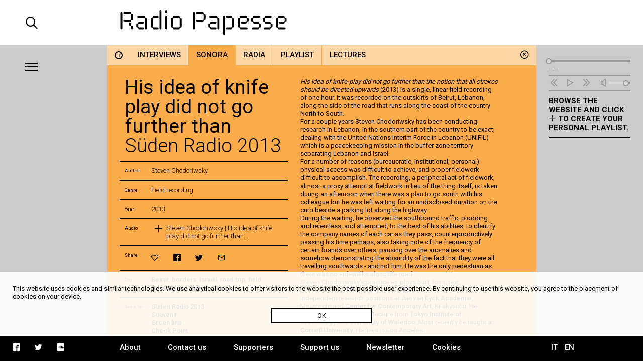

--- FILE ---
content_type: text/html; charset=UTF-8
request_url: https://www.radiopapesse.org/en/archive/sonora/his-idea-of-knife-play-did-not-go-further-than
body_size: 5845
content:
	<!doctype html>
<html>
<head>
	<meta charset="utf-8">
	<title>His idea of knife play did not go further than | Radio Papesse</title>
	<meta name="apple-mobile-web-app-capable" content="yes">
	<meta name="viewport" content="width=device-width, initial-scale=1.0">
	<meta name="baseUrl" content="/en/">
	<meta name="language" content="en">
	<meta name="description" content=""His idea of knife play…" was shortlisted for Süden Radio, an online and on air platform investigating the sounds of the South."/>
	<link rel="stylesheet" type="text/css" href="/frontend/css/style.css?time=1769818950">
	<link rel="stylesheet" type="text/css" href="/frontend/css/viewports.css?time=1769818950">
	<link rel="stylesheet" href="/frontend/css/mediaelement.css">
	<link rel="stylesheet" href="/frontend/css/jquery.scrollbar.css">
			<link rel="alternate" hreflang="it" href="http://radiopapesse.org/it" />
	
	<meta property="og:title" content="His idea of knife play did not go further than | Radio Papesse" />
	<meta property="og:type" content="article" />
	<meta property="og:site_name" content="Radio Papesse"/>
	<meta property="og:locale:alternate" content="en_EN"/>
	<meta property="og:url" content="http://radiopapesse.org/en/archive/sonora/his-idea-of-knife-play-did-not-go-further-than"/>
	<meta property="og:description" content=""His idea of knife play…" was shortlisted for Süden Radio, an online and on air platform investigating the sounds of the South."/>
			<meta property="og:image" content="http://radiopapesse.org/img_notizie/1138/chodoriwsky_south.jpg">
		<meta name="twitter:image" content="http://radiopapesse.org/img_notizie/1138/chodoriwsky_south.jpg" />
		<meta name="twitter:card" content="photo" />
	<meta name="twitter:url" content="http://radiopapesse.org/en/archive/sonora/his-idea-of-knife-play-did-not-go-further-than" />
	<meta name="twitter:title" content="His idea of knife play did not go further than | Radio Papesse" />
	<meta name="twitter:description" content=""His idea of knife play…" was shortlisted for Süden Radio, an online and on air platform investigating the sounds of the South." />


	<link rel="shortcut icon" href="/frontend/favicon.ico" type="image/x-icon">
	<link rel="icon" href="/frontend/favicon.ico" type="image/x-icon">
	

	<!-- <script src="https://cdnjs.cloudflare.com/ajax/libs/gsap/1.20.2/TweenMax.min.js"></script> -->
	<script src="https://cdnjs.cloudflare.com/ajax/libs/jquery/3.2.1/jquery.min.js"></script>
	<script src="https://cdnjs.cloudflare.com/ajax/libs/mediaelement/4.2.2/mediaelement-and-player.min.js"></script>
	<script src="https://cdnjs.cloudflare.com/ajax/libs/mediaelement/4.2.2/lang/it.js"></script>

	<script src="/frontend/js/mainScript.js?time=1769818950"></script>
	<script src="/frontend/js/jquery.scrollbar.min.js"></script>
	<script src="https://www.google.com/recaptcha/api.js" async defer></script>
</head>
<body class="no-touch">
	<div class="main-column">
		<div class="columns-12" id="header">
			<div class="columns-2 left col-padding-2x search-holder big-screen">
				<div id="big-search-btn" class="icon-search2"></div>
			</div>
			<!-- <div class="columns-2 left col-padding-2x mobile-menu-toggle-holder small-screen">
				<div class="left bar-icon-wrapper mobile-menu-toggle">
					<div class="bar-icon"></div>
					<div class="bar-icon"></div>
					<div class="bar-icon"></div>
				</div>
			</div> -->
			<div class="columns-8 left logo-holder">
				<a id="logo" href="/en/" class="ajax-content" title="Home Radio Papesse"><h1>Radio Papesse</h1></a>
				<form id="big-search-form">
					<input type="text" name="search-input" id="big-search-input" data-url="/en/search"/>
					<div id="big-search-close" class="icon-cross2"></div>
				</form>
			</div>
			<div class="columns-2 right onair-holder">
				<!-- If "on air" put an icon here -->
				<a class="onair-link" href="javascript: void(0)" title="Radio Papesse live">
					<img class="onair-icon" src="/frontend/img/speaker-live.gif" alt="Radio Papesse live"/>
				</a>
			</div>
		</div>

	
		<div class="columns-2 left sidebar gray-bkg col-padding-2x" id="menubar">
			<div class="left bar-icon-wrapper big-screen">
				<div class="bar-icon"></div>
				<div class="bar-icon"></div>
				<div class="bar-icon"></div>
			</div>
			<br class="clear">
			<div class="scrollbar-inner">
				<ul class="sidebar-menu">
																				<li>
							<a class="section-link  open archive-brd" href="/en/archive" data-id="7" data-slug="archive" title="Archive">Archive</a>
							<span class="icon-cross2 close-section" data-id="7"></span>
						</li>
																									<li>
							<a class="section-link projects-brd" href="/en/projects" data-id="12" data-slug="projects" title="Projects">Projects</a>
							<span class="icon-cross2 close-section" data-id="12"></span>
						</li>
																									<li>
							<a class="section-link audioguides-brd" href="/en/audioguides" data-id="23" data-slug="audioguides" title="Audioguides">Audioguides</a>
							<span class="icon-cross2 close-section" data-id="23"></span>
						</li>
																									<li>
							<a class="section-link live-brd" href="/en/live" data-id="24" data-slug="live" title="Live">Live</a>
							<span class="icon-cross2 close-section" data-id="24"></span>
						</li>
																									<li>
							<a class="section-link calls-brd" href="/en/calls" data-id="13" data-slug="calls" title="Calls">Calls</a>
							<span class="icon-cross2 close-section" data-id="13"></span>
						</li>
																									<li>
							<a class="section-link news-brd" href="/en/news" data-id="6" data-slug="news" title="News">News</a>
							<span class="icon-cross2 close-section" data-id="6"></span>
						</li>
									
				</ul>
				<ul class="mobile-languages-holder black-bkg small-screen">
					<li><a href="/en/language/it/en/archive/sonora/his-idea-of-knife-play-did-not-go-further-than" data-prefix="/en/language/it/" class="language-link " title="Italiano">IT</a></li>
					<li><a href="/en/language/en/en/archive/sonora/his-idea-of-knife-play-did-not-go-further-than" data-prefix="/en/language/en/" class="language-link  current" title="English">EN</a></li>
				</ul>
				<ul class="mobile-pages-holder black-bkg small-screen">
					<li><a class="overlay-link" href="/en/about" title="About">About</a></li>
					<li><a class="overlay-link" href="/en/contact-us" title="Contact us">Contact us</a></li>
					<li><a class="overlay-link" href="/en/supporters" title="Supporters">Supporters</a></li>
					<li><a class="overlay-link" href="/en/support-us" title="Support us">Support us</a></li>
					<li><a class="overlay-link" href="/en/newsletter" title="Newsletter">Newsletter</a></li>
				</ul>
				<ul class="mobile-socials-holder black-bkg small-screen">
					<li><a class="icon-facebook2" rel="facebook" href="https://www.facebook.com/radiopapesse/" target="_blank"></a></li>
					<li><a class="icon-twitter" rel="twitter" href="https://twitter.com/radiopapesse" target="_blank"></a></li>
					<li><a class="icon-soundcloud2" rel="soundcloud" href="https://soundcloud.com/info-1923-7" target="_blank"></a></li>
				</ul>
			</div>
		</div>
	<div class="columns-8 left white-bkg" id="content-holder">
		
	<div class="section-content content open columns-12 archive-bkg" data-slug="archive" id="7">
				<div class="close-section icon-circle-cross" data-id="7"></div>
		<div id="metadata" data-title="His idea of knife play did not go further than" data-type="card" data-url="/en/archive/sonora/his-idea-of-knife-play-did-not-go-further-than" data-card-id="1138"></div>
		
		<div class="tabs-holder archive-bkg columns-12">
			<ul class="tabs light-bkg"><li class="tab archive-brd info-tab"><a href="/en/archive"class="category-link info light-bkg "data-category-id="info"data-section-id="7"data-slug="info"title="Archive"><span>i</span></a></li><li class="tab archive-brd"><a href="/en/archive/interviews"class="category-link light-bkg "data-category-id="8"data-section-id="7"data-slug="interviews"title="Archive | Interviews">Interviews</a></li><li class="tab archive-brd"><a href="/en/archive/sonora"class="category-link light-bkg open"data-category-id="10"data-section-id="7"data-slug="sonora"title="Archive | Sonora">Sonora</a></li><li class="tab archive-brd"><a href="/en/archive/radia"class="category-link light-bkg "data-category-id="9"data-section-id="7"data-slug="radia"title="Archive | Radia">Radia</a></li><li class="tab archive-brd"><a href="/en/archive/playlist"class="category-link light-bkg "data-category-id="50"data-section-id="7"data-slug="playlist"title="Archive | Playlist">Playlist</a></li><li class="tab archive-brd"><a href="/en/archive/lectures"class="category-link light-bkg "data-category-id="11"data-section-id="7"data-slug="lectures"title="Archive | Lectures">Lectures</a></li></ul>
			<div class="tabs-scroll-left"></div>
			<div class="tabs-scroll-right"></div>
		</div>
		<div class="categories-contents columns-12 row-padding col-padding">
				
			<div class="card-content open columns-12" id="card_1138" data-url="/en/archive/sonora/his-idea-of-knife-play-did-not-go-further-than" data-section-slug="archive" data-category-slug="sonora">
				<!-- <div class="close-card icon-circle-cross"></div> -->
				<div class="card-sidebar columns-5 left">
					<div class="scrollbar-inner">
						<div class="card-sidebar-stripe title-stripe">
							<h2>His idea of knife play did not go further than</h2>
							<h3>Süden Radio 2013</h3>						</div>
						 
																	<div class="card-sidebar-stripe author-stripe">
										<div class="columns-2 left metadata-label">Author</div>
										<div class="columns-10 left metadata-content">Steven Chodoriwsky</div>
										<div class="clear"></div>
									</div>
																									<div class="card-sidebar-stripe genre-stripe">
										<div class="columns-2 left metadata-label">Genre</div>
										<div class="columns-10 left metadata-content">Field recording</div>
										<div class="clear"></div>
									</div>
								
							
																					<div class="card-sidebar-stripe date-stripe">
									<div class="columns-2 left metadata-label">Year</div>
									<div class="columns-10 left metadata-content">2013</div>
									<div class="clear"></div>
								</div>
													
						
						
													<div class="card-sidebar-stripe audio-stripe">
								<div class="columns-2 left metadata-label">Audio</div>
								<div class="columns-10 left metadata-content">
									<ul class="audio-list">
																			<li  class="no-download">
											<a  href="/audio_notizie/1138/StevenChodoriwsky-HisIdea.mp3" 
												title="Listen Steven Chodoriwsky | His idea of knife play did not go further than..." 
												data-card-url="/en/archive/sonora/his-idea-of-knife-play-did-not-go-further-than" 
												data-card-id="1138" 
												data-card-title="His idea of knife play did not go further than" 
												data-duration="" 
												data-cover="/img_notizie/1138/chodoriwsky_south.jpg"
												class="audio-link left columns-12">
												<div class="left metadata-label icon-plus2"></div>
												<div class="left metadata-content">Steven Chodoriwsky | His idea of knife play did not go further than...</div>
											</a>
																						<br class="clear">
										</li>
									
									</ul>
								</div>
								<div class="clear"></div>
							</div>
																		<div class="card-sidebar-stripe actions-stripe">
							<div class="columns-2 left metadata-label">Share</div>
							<div class="columns-10 left metadata-content">
								<ul class="socials-holder">
									<li><a class="icon-heart2" rel="bookmark" title="" href="javascript:void(0)"></a></li>
									<li><a class="icon-facebook2" rel="facebook" title="facebook" href="https://facebook.com/sharer/sharer.php?u=http%3A%2F%2Fradiopapesse.org%2Fen%2Farchive%2Fsonora%2Fhis-idea-of-knife-play-did-not-go-further-than" target="_blank"></a></li>
									<li><a class="icon-twitter" rel="twitter" title="twitter" href="https://twitter.com/intent/tweet?text=His%20idea%20of%20knife%20play%20did%20not%20go%20further%20than%20%7C%20RadioPapesse&amp;url=http%3A%2F%2Fradiopapesse.org%2Fen%2Farchive%2Fsonora%2Fhis-idea-of-knife-play-did-not-go-further-than" target="_blank"></a></li>
									<li><a class="icon-mail2" rel="email" title="email" href="mailto:?subject=His%20idea%20of%20knife%20play%20did%20not%20go%20further%20than%20%7C%20RadioPapesse&amp;body=http%3A%2F%2Fradiopapesse.org%2Fen%2Farchive%2Fsonora%2Fhis-idea-of-knife-play-did-not-go-further-than" target="_blank"></a></li>
								</ul>
							</div>
							<div class="clear"></div>
						</div>
													<div class="card-sidebar-stripe tags-stripe">
								<div class="columns-2 left metadata-label">Tag</div>
								<div class="columns-10 left metadata-content"><a href="/en/tags/beirut" title="Beirut" class="tag-link">Beirut</a>, <a href="/en/tags/borders" title="borders" class="tag-link">borders</a>, <a href="/en/tags/israel" title="Israel" class="tag-link">Israel</a>, <a href="/en/tags/road-trip" title="road trip" class="tag-link">road trip</a>, <a href="/en/tags/field-recording" title="field recording" class="tag-link">field recording</a>, <a href="/en/tags/suden-radio-2013_1" title="Süden Radio 2013" class="tag-link">Süden Radio 2013</a></div>
								<div class="clear"></div>
							</div>
																			<div class="card-sidebar-stripe related-stripe">
								<div class="columns-2 left metadata-label">See also</div>
								<div class="columns-10 left metadata-content">
																			<a class="card-link" href="/en/suden-radio-2013_2" data-id="1161" title="Süden Radio 2013">Süden Radio 2013</a><br>
																			<a class="card-link" href="/en/souvenir" data-id="1123" title="Souvenir">Souvenir</a><br>
																			<a class="card-link" href="/en/green-line" data-id="1352" title="Green line">Green line</a><br>
																			<a class="card-link" href="/en/check-point" data-id="16" title="Check Point">Check Point</a><br>
									
								</div>
								<div class="clear"></div>
							</div>
												<div class="card-sidebar-stripe type-stripe">
							SONORA<br>
						</div>
					</div>
				</div>
				<div class="card-txt columns-7 col-padding left">
					<div class="scrollbar-inner">
						<div class="scrollbar-inner-content">
							<div class="paragraph" id="par-1138-0">
								<p><em>His idea of knife-play did not go further than the notion that all strokes should be directed upwards</em> (2013) is a single, linear field recording of one hour. It was recorded on the outskirts of Beirut, Lebanon, along the side of the road that runs along the coast of the country North to South.</p>

<p>For a couple years Steven Chodoriwsky has been conducting research in Lebanon, in the southern part of the country to be exact, dealing with the United Nations Interim Force in Lebanon (UNIFIL) which is a peacekeeping mission in the buffer zone territory separating Lebanon and Israel.</p>

<p>For a number of reasons (bureaucratic, institutional, personal) physical access was difficult to achieve, and proper fieldwork difficult to accomplish. The recording, a peripheral act of fieldwork, almost a proxy attempt at fieldwork in lieu of the thing itself, is taken during an afternoon when there was a plan to go south with his colleague but he was left waiting for an undisclosed duration on the curb beside a parking lot along the highway.</p>

<p>During the waiting, he observed the southbound traffic, plodding and relentless, and attempted, to the best of his abilities, to identify the company names of each car as they pass, counterproductively passing his time perhaps, also taking note of the frequency of certain brands over others, pausing over the anomalies and somehow demonstrating the absurdity of the fact that they were all travelling southwards - and not him. He was the only pedestrian as there was no sidewalks along the road.</p>

<p>Steven Chodoriwsky&#39;s practice employs built form, text, performance, photography and installation. He has held independent research positions at <a href="http://www.janvaneyck.nl/">Jan van Eyck Academie</a>, Maastricht and <a href="http://www.cca-kitakyushu.org/">Center for Contemporary Art</a>, Kitakyushu. He received degrees in architecture from <a href="http://www.titech.ac.jp/english">Tokyo Institute of Technology</a> and <a href="http://uwaterloo.ca/">University of Waterloo</a>&lrm;. Most recently he taught at <a href="http://www.cornell.edu/">Cornell University</a>. He lives in Los Angeles.</p>

<p>&nbsp;</p>

							</div>
																						<div class="card-images row-padding">
																			<a  href="/img_notizie/1138/chodoriwsky_south.jpg" 
											class="card-image" 
											title=""
											style="background-image: url('/img_notizie/1138/chodoriwsky_south.jpg')">
											<div class="card-image-description">
																								
											</div>
										</a>
									
																		<br class="clear">
								</div>
							
													</div>
					</div>
				</div>
				<div class="break"></div>
			</div>
				</div>
				<div class="clear"></div>
	</div>

	</div>
	
		<div class="columns-2 left sidebar gray-bkg col-padding row-padding" id="audiobar">
			<div class="audiobar-toggle big-screen">
				<div class="bar-icon"></div>
				<div class="bar-icon"></div>
				<div class="bar-icon"></div>
			</div>
			<div class="audiobar-counter"></div>
			<div class="audiobar-content">

				<audio id="player2" preload="none" src="http://nrf1.newradio.it:9968/stream">
					<source src="http://nrf1.newradio.it:9968/stream" type="audio/mp3">
					<!-- <source src="" type="audio/mp3"> -->
				</audio>
				<div class="audio-controls empty">
					<div class="audio-controls-seek">
						<div class="seek-slider-holder">
							<div class="seek-slider"></div>
							<div class="seek-knob"></div>
						</div>
						<div class="current-time left column-of-4"></div>
						<div class="seeking-label left column-of-2">seeking</div>
						<div class="total-time right column-of-4"></div>
						<br class="clear">
					</div>
					<ul class="audio-controls-buttons"><li data-action="prev" class="icon-rewind"></li><li data-action="playpause" class="icon-play4" data-play-icon="icon-play4" data-pause-icon="icon-pause3"></li><li data-action="next" class="icon-fast-forward"></li><li data-action="volume" class="icon-volume"><div class="volume-slider-holder"><div class="volume-slider"></div><div class="volume-knob"></div></div></li></ul>
				</div>	
				<div class="audiobar-empty-advice">
					Browse the website and click <span class="icon-plus2"></span> to create your personal playlist.
				</div>
				<div class="audio-playlist">
					<div class="scrollbar-inner">
						<div class="current-cover"></div>
						<div class="current-title"></div>
						<ul>
							
						</ul>
					</div>
				</div>
			</div>
		</div>
	
		<div class="columns-12 row-padding black-bkg big-screen" id="footer">
			<div class="columns-2 left col-padding">
				<ul class="socials-holder">
					<!-- <li><a class="icon-facebook2" rel="facebook" href="https://facebook.com/sharer/sharer.php?u=http%3A%2F%2F163.172.120.139%2Fen%2Farchive%2Fsonora%2Fhis-idea-of-knife-play-did-not-go-further-than" target="_blank"></a></li>
					<li><a class="icon-twitter" rel="twitter" href="https://twitter.com/intent/tweet?text=His%20idea%20of%20knife%20play%20did%20not%20go%20further%20than%20%7C%20RadioPapesse%20http%3A%2F%2F163.172.120.139%2Fen%2Farchive%2Fsonora%2Fhis-idea-of-knife-play-did-not-go-further-than&amp;url=http%3A%2F%163.172.120.139%2Fen%2Farchive%2Fsonora%2Fhis-idea-of-knife-play-did-not-go-further-than" target="_blank"></a></li>
					<li><a class="icon-mail2" rel="email" href="mailto:?subject=His%20idea%20of%20knife%20play%20did%20not%20go%20further%20than%20%7C%20RadioPapesse&amp;body=http%3A%2F%2F163.172.120.139%2Fen%2Farchive%2Fsonora%2Fhis-idea-of-knife-play-did-not-go-further-than" target="_blank"></a></li> -->

					<li><a class="icon-facebook2" rel="facebook" href="https://www.facebook.com/radiopapesse/" target="_blank"></a></li>
					<li><a class="icon-twitter" rel="twitter" href="https://twitter.com/radiopapesse" target="_blank"></a></li>
					<li><a class="icon-soundcloud2" rel="soundcloud" href="https://soundcloud.com/info-1923-7" target="_blank"></a></li>
				</ul>
			</div>
			<div class="columns-8 left">
				<ul class="pages-holder">
					<li><a class="overlay-link" href="/en/about" title="About">About</a></li>
					<li><a class="overlay-link" href="/en/contact-us" title="Contact us">Contact us</a></li>
					<li><a class="overlay-link" href="/en/supporters" title="Supporters">Supporters</a></li>
					<li><a class="overlay-link" href="/en/support-us" title="Support us">Support us</a></li>
					<li><a class="overlay-link" href="/en/newsletter" title="Newsletter">Newsletter</a></li>
					<li><a class="overlay-link" href="/en/cookies" title="Cookies">Cookies</a></li>
				</ul>
			</div>
			<div class="columns-2 right">
				<ul class="languages-holder col-padding">
					<li><a href="/en/language/it/en/archive/sonora/his-idea-of-knife-play-did-not-go-further-than" data-prefix="/en/language/it/" class="language-link " title="Italiano">IT</a></li>
					<li><a href="/en/language/en/en/archive/sonora/his-idea-of-knife-play-did-not-go-further-than" data-prefix="/en/language/en/" class="language-link  current" title="English">EN</a></li>
				</ul>
			</div>
		</div>
		<div class="white-bkg small-screen col-padding row-padding" id="searchbar">
			<br><br><br><br><br>
			<form id="small-search-form">
				<input class="left" type="search" name="search-input" id="small-search-input" data-url="/en/search"/>
				<div id="small-search-btn" class="icon-search2 right"></div>
			</form>
		</div> 
		<div class="small-screen" id="mobile-footer">
			<ul class="mobile-sections-holder black-bkg"><li class="icon-menu2" rel="menu"></li><li class="current icon-file" rel="content"></li><li class="icon-logo-rp" rel="audio"></li><li class="icon-search2" rel="search"></li></ul>
		</div>
	</div>
	<script>
	
  (function(i,s,o,g,r,a,m){i['GoogleAnalyticsObject']=r;i[r]=i[r]||function(){
  (i[r].q=i[r].q||[]).push(arguments)},i[r].l=1*new Date();a=s.createElement(o),
  m=s.getElementsByTagName(o)[0];a.async=1;a.src=g;m.parentNode.insertBefore(a,m)
  })(window,document,'script','https://www.google-analytics.com/analytics.js','ga');

  ga('create', 'UA-104949175-1', 'auto');
  ga('send', 'pageview');

</script>
<div id="cookies-policy" class="col-padding row-padding"><div class="main-column">This website uses cookies and similar technologies. We use analytical cookies to offer visitors to the website the best possible user experience. By continuing to use this website, you agree to the placement of cookies on your device.</div>
	<div id="cookies-policy-btn">OK</div>
</div>
<script type="text/javascript">

function createCookie(name,value,days) {
	if (days) {
		var date = new Date();
		date.setTime(date.getTime()+(days*24*60*60*1000));
		var expires = "; expires="+date.toGMTString();
	}
	else var expires = "";
	document.cookie = name+"="+value+expires+"; path=/";
}

function readCookie(name) {
	var nameEQ = name + "=";
	var ca = document.cookie.split(';');
	for(var i=0;i < ca.length;i++) {
		var c = ca[i];
		while (c.charAt(0)==' ') c = c.substring(1,c.length);
		if (c.indexOf(nameEQ) == 0) return c.substring(nameEQ.length,c.length);
	}
	return null;
}
var x = readCookie('acceptCookies')
if (!x) {
	document.getElementById('cookies-policy').setAttribute('style','display:block');
	document.getElementById('cookies-policy-btn').addEventListener('click',function(){
		document.getElementById('cookies-policy').setAttribute('style','display:none');
		createCookie('acceptCookies','acceptCookies',7);
	});
}

</script>
</body>
</html>


--- FILE ---
content_type: text/html; charset=UTF-8
request_url: https://www.radiopapesse.org/frontend/checkOnAir.php
body_size: 27
content:
offline

--- FILE ---
content_type: image/svg+xml
request_url: https://www.radiopapesse.org/frontend/img/logo.svg
body_size: 936
content:
<?xml version="1.0" encoding="UTF-8" standalone="no"?>
<svg xmlns:rdf="http://www.w3.org/1999/02/22-rdf-syntax-ns#" xmlns="http://www.w3.org/2000/svg" height="55px" width="367px" version="1.1" xmlns:cc="http://creativecommons.org/ns#" xmlns:dc="http://purl.org/dc/elements/1.1/" viewBox="0 0 367.35689 55.524251">
	<path d="m0 6.41c0-1.19 0.95-2.14 2.14-2.14s2.14 0.948 2.14 2.14v34.2c0 1.19-0.949 2.14-2.14 2.14s-2.14-0.9-2.14-2.1v-34.2zm21.4 14.9c1.19 0 2.14-0.95 2.14-2.14v-8.54c0-1.19-0.95-2.14-2.14-2.14h-12.8c-1.19 0-2.14-0.949-2.14-2.14s0.949-2.14 2.14-2.14h12.8c1.19 0 2.14 0.948 2.14 2.14s0.948 2.14 2.14 2.14c1.18 0 2.14 0.949 2.14 2.14v8.54c0 1.18-0.95 2.14-2.14 2.14s-2.14 0.949-2.14 2.14-0.95 2.14-2.14 2.14h-12.8c-1.19 0-2.14-0.95-2.14-2.14s0.949-2.14 2.14-2.14h12.8zm2.14 16c0-1.19-0.95-2.14-2.14-2.14s-2.14-0.95-2.14-2.14v-3.2c0-1.18 0.95-2.14 2.14-2.14s2.14 0.95 2.14 2.14v3.2c0 1.19 0.948 2.14 2.14 2.14 1.18 0 2.14 0.949 2.14 2.14v3.2c0 1.19-0.95 2.14-2.14 2.14s-2.14-0.948-2.14-2.14v-3.2z"/>
	<path d="m35.2 32c0-1.18 0.95-2.14 2.14-2.14s2.14-0.949 2.14-2.14c0-1.18 0.949-2.14 2.14-2.14h8.54c1.19 0 2.14 0.95 2.14 2.14s-0.949 2.14-2.14 2.14h-8.54c-1.19 0-2.14 0.95-2.14 2.14v4.27c0 1.18 0.949 2.14 2.14 2.14h8.54c1.19 0 2.14 0.949 2.14 2.14s-0.949 2.14-2.14 2.14h-8.54c-1.19 0-2.14-0.949-2.14-2.14s-0.949-2.14-2.14-2.14c-1.18 0-2.14-0.95-2.14-2.14v-4.27zm19.2-12.8c0-1.19-0.949-2.14-2.14-2.14h-12.8c-1.19 0-2.14-0.949-2.14-2.14s0.95-2.14 2.14-2.14h12.8c1.19 0 2.14 0.95 2.14 2.14s0.95 2.14 2.14 2.14 2.14 0.95 2.14 2.14v21.4c0 1.19-0.949 2.14-2.14 2.14-1.18 0-2.14-0.949-2.14-2.14v-21.4z"/>
	<path d="m67.3 19.2c0-1.19 0.95-2.14 2.14-2.14s2.14-0.949 2.14-2.14c0-1.18 0.948-2.14 2.14-2.14h8.54c1.19 0 2.14 0.95 2.14 2.14s-0.948 2.14-2.14 2.14h-8.54c-1.19 0-2.14 0.95-2.14 2.14v17.1c0 1.18 0.948 2.14 2.14 2.14h8.54c1.19 0 2.14 0.949 2.14 2.14s-0.948 2.14-2.14 2.14h-8.54c-1.19 0-2.14-0.948-2.14-2.14s-0.95-2.14-2.14-2.14c-1.18 0-2.14-0.95-2.14-2.14v-17.1zm19.2-17.1c0-1.15 0.9-2.1 2.1-2.1 1.19 0 2.14 0.949 2.14 2.14v38.4c0 1.19-0.95 2.14-2.14 2.14s-2.14-0.948-2.14-2.14v-38.4z"/>
	<path d="m99.3 2.14c0-1.19 0.95-2.14 2.14-2.14s2.14 0.948 2.14 2.14v2.14c0 1.19-0.949 2.14-2.14 2.14-1.18 0-2.14-0.95-2.14-2.14v-2.14zm0 12.8c0-1.19 0.95-2.14 2.14-2.14s2.14 0.949 2.14 2.14v25.6c0 1.19-0.949 2.14-2.14 2.14-1.18 0-2.14-0.949-2.14-2.14v-25.6z"/>
	<path d="m112 19.2c0-1.19 0.95-2.14 2.14-2.14s2.14-0.949 2.14-2.14c0-1.18 0.949-2.14 2.14-2.14h10.7c1.19 0 2.14 0.95 2.14 2.14s0.949 2.14 2.14 2.14 2.14 0.95 2.14 2.14v17.1c0 1.18-0.949 2.14-2.14 2.14s-2.14 0.949-2.14 2.14-0.949 2.14-2.14 2.14h-10.7c-1.19 0-2.14-0.948-2.14-2.14s-0.949-2.14-2.14-2.14c-1.18 0-2.14-0.95-2.14-2.14v-17.1zm17.1 19.2c1.19 0 2.14-0.95 2.14-2.14v-17.1c0-1.19-0.949-2.14-2.14-2.14h-10.7c-1.19 0-2.14 0.95-2.14 2.14v17.1c0 1.18 0.949 2.14 2.14 2.14h10.7z"/>
	<path d="m161 6.41c0-1.19 0.95-2.14 2.14-2.14s2.14 0.948 2.14 2.14v34.2c0 1.19-0.95 2.14-2.14 2.14-1.18 0-2.14-0.948-2.14-2.14v-34.2zm21.4 14.9c1.19 0 2.14-0.95 2.14-2.14v-8.54c0-1.19-0.95-2.14-2.14-2.14h-12.8c-1.19 0-2.14-0.949-2.14-2.14s0.949-2.14 2.14-2.14h12.8c1.19 0 2.14 0.948 2.14 2.14s0.948 2.14 2.14 2.14c1.18 0 2.14 0.949 2.14 2.14v8.54c0 1.18-0.95 2.14-2.14 2.14s-2.14 0.949-2.14 2.14-0.95 2.14-2.14 2.14h-12.8c-1.19 0-2.14-0.95-2.14-2.14s0.949-2.14 2.14-2.14h12.8z"/>
	<path d="m195 32c0-1.18 0.95-2.14 2.14-2.14s2.14-0.949 2.14-2.14c0-1.18 0.949-2.14 2.14-2.14h8.54c1.19 0 2.14 0.95 2.14 2.14s-0.948 2.14-2.14 2.14h-8.54c-1.19 0-2.14 0.95-2.14 2.14v4.27c0 1.18 0.949 2.14 2.14 2.14h8.54c1.19 0 2.14 0.949 2.14 2.14s-0.948 2.14-2.14 2.14h-8.54c-1.19 0-2.14-0.949-2.14-2.14s-0.949-2.14-2.14-2.14c-1.18 0-2.14-0.95-2.14-2.14v-4.27zm19.2-12.8c0-1.19-0.949-2.14-2.14-2.14h-12.8c-1.19 0-2.14-0.949-2.14-2.14s0.95-2.14 2.14-2.14h12.8c1.19 0 2.14 0.95 2.14 2.14s0.949 2.14 2.14 2.14 2.14 0.95 2.14 2.14v21.4c0 1.19-0.949 2.14-2.14 2.14s-2.14-0.949-2.14-2.14v-21.4z"/>
	<path d="m227 14.9c0-1.18 0.95-2.14 2.14-2.14s2.14 0.95 2.14 2.14v38.4c0 1.18-0.95 2.14-2.14 2.14-1.18 0-2.14-0.95-2.14-2.14v-38.4zm17.1 23.5c1.19 0 2.14-0.949 2.14-2.14v-17.1c0-1.19-0.949-2.14-2.14-2.14h-8.54c-1.19 0-2.14-0.949-2.14-2.14 0-1.18 0.949-2.14 2.14-2.14h8.54c1.19 0 2.14 0.95 2.14 2.14s0.949 2.14 2.14 2.14 2.14 0.95 2.14 2.14v17.1c0 1.19-0.95 2.14-2.14 2.14s-2.14 0.949-2.14 2.14-0.949 2.14-2.14 2.14h-8.54c-1.19 0-2.14-0.949-2.14-2.14s0.949-2.14 2.14-2.14h8.54z"/>
	<path d="m260 19.2c0-1.19 0.95-2.14 2.14-2.14s2.14-0.949 2.14-2.14c0-1.18 0.949-2.14 2.14-2.14h10.7c1.19 0 2.14 0.95 2.14 2.14s0.95 2.14 2.14 2.14 2.14 0.95 2.14 2.14v4.27c0 1.18-0.949 2.14-2.14 2.14s-2.14 0.95-2.14 2.14-0.949 2.14-2.14 2.14h-8.54c-1.19 0-2.14-0.949-2.14-2.14 0-1.18 0.949-2.14 2.14-2.14h8.54c1.19 0 2.14-0.95 2.14-2.14v-4.27c0-1.19-0.949-2.14-2.14-2.14h-10.7c-1.19 0-2.14 0.95-2.14 2.14v17.1c0 1.18 0.949 2.14 2.14 2.14h12.8c1.19 0 2.14 0.949 2.14 2.14s-0.95 2.14-2.14 2.14h-12.8c-1.19 0-2.14-0.948-2.14-2.14s-0.949-2.14-2.14-2.14c-1.18 0-2.14-0.95-2.14-2.14v-17.1z"/>
	<path d="m304 38.4c1.19 0 2.14-0.95 2.14-2.14v-4.27c0-1.18-0.949-2.14-2.14-2.14h-8.54c-1.19 0-2.14-0.949-2.14-2.14 0-1.18-0.949-2.14-2.14-2.14-1.18 0-2.14-0.95-2.14-2.14v-4.27c0-1.19 0.95-2.14 2.14-2.14s2.14-0.949 2.14-2.14 0.949-2.14 2.14-2.14h10.7c1.19 0 2.14 0.95 2.14 2.14s-0.949 2.14-2.14 2.14h-10.7c-1.19 0-2.14 0.95-2.14 2.14v4.27c0 1.18 0.949 2.14 2.14 2.14h8.54c1.19 0 2.14 0.95 2.14 2.14s0.95 2.14 2.14 2.14 2.14 0.95 2.14 2.14v4.27c0 1.18-0.949 2.14-2.14 2.14s-2.14 0.949-2.14 2.14-0.949 2.14-2.14 2.14h-10.7c-1.19 0-2.14-0.949-2.14-2.14s0.95-2.14 2.14-2.14h10.7z"/>
	<path d="m330 38.4c1.19 0 2.14-0.95 2.14-2.14v-4.27c0-1.18-0.948-2.14-2.14-2.14h-8.54c-1.19 0-2.14-0.949-2.14-2.14 0-1.18-0.949-2.14-2.14-2.14-1.18 0-2.14-0.95-2.14-2.14v-4.27c0-1.19 0.95-2.14 2.14-2.14s2.14-0.949 2.14-2.14 0.95-2.14 2.14-2.14h10.7c1.19 0 2.14 0.95 2.14 2.14s-0.949 2.14-2.14 2.14h-10.7c-1.19 0-2.14 0.95-2.14 2.14v4.27c0 1.18 0.95 2.14 2.14 2.14h8.54c1.19 0 2.14 0.95 2.14 2.14s0.95 2.14 2.14 2.14 2.14 0.95 2.14 2.14v4.27c0 1.18-0.949 2.14-2.14 2.14s-2.14 0.949-2.14 2.14-0.948 2.14-2.14 2.14h-10.7c-1.19 0-2.14-0.949-2.14-2.14s0.95-2.14 2.14-2.14h10.7z"/>
	<path d="m344 19.2c0-1.19 0.95-2.14 2.14-2.14s2.14-0.949 2.14-2.14c0-1.18 0.949-2.14 2.14-2.14h10.7c1.19 0 2.14 0.95 2.14 2.14s0.95 2.14 2.14 2.14 2.14 0.95 2.14 2.14v4.27c0 1.18-0.95 2.14-2.14 2.14-1.18 0-2.14 0.95-2.14 2.14s-0.949 2.14-2.14 2.14h-8.54c-1.19 0-2.14-0.949-2.14-2.14 0-1.18 0.949-2.14 2.14-2.14h8.54c1.19 0 2.14-0.95 2.14-2.14v-4.27c0-1.19-0.949-2.14-2.14-2.14h-10.7c-1.19 0-2.14 0.95-2.14 2.14v17.1c0 1.18 0.949 2.14 2.14 2.14h12.8c1.19 0 2.14 0.949 2.14 2.14s-0.949 2.14-2.14 2.14h-12.8c-1.19 0-2.14-0.948-2.14-2.14s-0.95-2.14-2.14-2.14c-1.18 0-2.14-0.95-2.14-2.14v-17.1z"/>
</svg>
